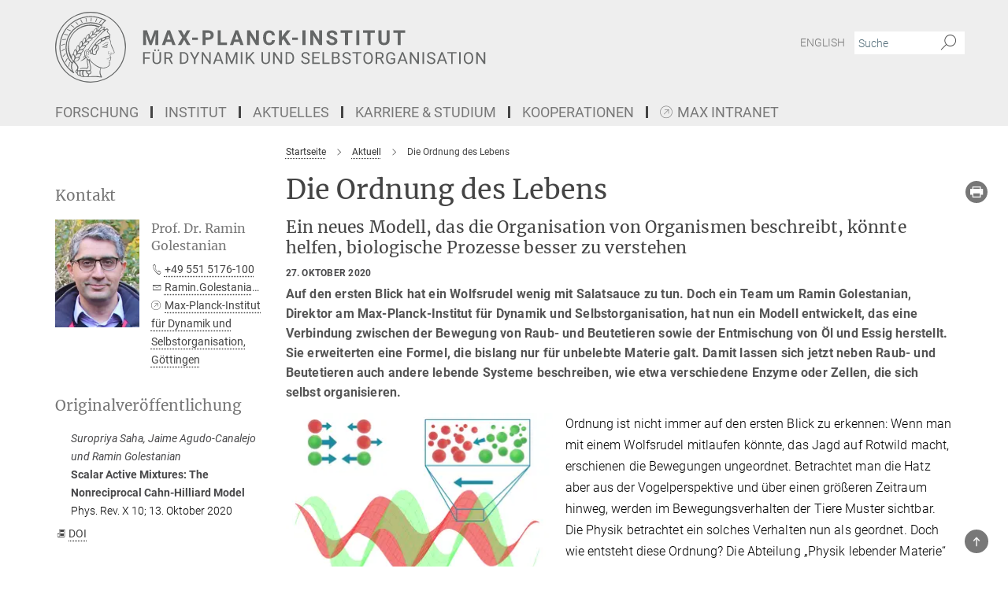

--- FILE ---
content_type: image/svg+xml
request_url: https://www.ds.mpg.de/assets/institutes/headers/ds-desktop-de-a2d8e07ba3ec840b3768a53631f50312df68a2ce9760c5f02dde5b8d5c782aa7.svg
body_size: 26103
content:
<svg xmlns="http://www.w3.org/2000/svg" viewBox="0 0 2500 300"><defs><style>.minerva-base-style{}</style></defs><g transform="translate(0 0) scale(1.4285714285714286) translate(0 0)" style="fill: #656767;"><title>minerva</title><path d="M105,0A105,105,0,1,0,210,105,105.1,105.1,0,0,0,105,0Zm0,207.1A102.1,102.1,0,1,1,207.1,105,102.2,102.2,0,0,1,105,207.1Z"/><path class="minerva-base-style" d="M166.6,97c-1.4-3.1-.5-5.1-.9-7.3s-2.7-7-4.3-10.8c-.7-1.7,3.8-1.3.4-7.6,0-.2,4.7-2,0-5.5a26.4,26.4,0,0,1-6-6.7,1,1,0,0,1,0-1.3c2.7-2.4,2.8-5.8-.1-7.5s-4.5,0-6.7,1.4c-.7.5-1.1.8-1.9.5L145.3,51c2.7-2.6,3.3-5.2,3.1-5.6s-4.6-1.3-10.2,1l-.4-.3c2.3-3.9,1-6.7.9-6.9h-.1A81,81,0,0,1,151,25.9h.1c.2-.3.3-.6-.2-.9l-1-.6A92.4,92.4,0,0,0,12.7,105c0,29.5,15,57.9,39.4,75.6a13.5,13.5,0,0,0,2.8,1.6A1.1,1.1,0,0,0,56,182l.3-.5a1,1,0,0,0,.3-.8c0-.7-.9-1.3-2.1-3a27.7,27.7,0,0,1-4.7-15.1,22.1,22.1,0,0,1,4.5-13.7c3.7,3.9,11.7,10.9,11.5,17.4s-6.9,6.8-5.4,12.2c.9,3.4,3.4,2,3.9,4.6.7,4.4,6.7,7.3,9.3,6.9.7-.1,1.2.4,2.4,1.7s6.2,1.6,8.2,1.2,4.1,1.4,8,.9,6.1-.9,8.2-.9,22.5-.3,36,1.8c2.4.4,3.1-.7,2.1-2.5-4.9-8.6-5.6-15.8-2.8-25,5,.4,12.2,1.7,21.6-4a11,11,0,0,0,5.1-9.5c-.1-2.1-1-4.7-.5-6.7s1.3-2.7,2.1-3.2c3.6-2.6,1-4.6.4-4.8a3.4,3.4,0,0,0,1.1-4.6c-.7-.7-2.7-6.2-.4-7.3s5.3-1.8,8.1-3.1a4.5,4.5,0,0,0,2.4-6C174.2,114.4,166.8,97.4,166.6,97ZM64.7,179.1c-.7.2-2.9.3-2.4-2.7s2.3-2.6,3.3-1.6S64.9,177.6,64.7,179.1Zm87-125.9c1.2-.8,2.5-1.1,3.3-.4,2.6,2.6-2.9,4.1-1.8,6.1a30.7,30.7,0,0,0,7.5,8.4c1.2,1,1.4,3.1-3.3,4.1s-23.6,5.9-33.6,16.5c-12.5,13.2-20.4,30.3-21.5,28s-3.6-2.8-3.2-3.5C117,81.6,145.1,57.3,151.7,53.2Zm8.2,21.7c-1,2.9-9.1,5.5-8.7,3.5s0-2.2.6-2.3,3.5-1.1,7.5-2.1C159.7,73.9,160.2,74.1,159.9,74.9Zm-20.6,5.3c-.2-1.2,8.5-4.1,8.8-3.3s-1.8,6-4.7,7-4.7.9-4.6.4A11,11,0,0,0,139.3,80.2ZM119,125.8c-4,2.5-6.2-2.2-6.8-3.1a3.7,3.7,0,0,1-.5-3.1c.3-1.4.5-3.3-.4-9.3-.4-2.7,5-9.2,6.3-10.4s3.1.6,3.2,2.6c.3,3.6-1.8,5.6-3.9,7.2s-3.1,4.4-2.6,5.1a1.5,1.5,0,0,0,1.9-.9c1.5-3.3,6-4.9,6.7-6.7s.3-4.4.2-5.6.9-1.2,1.6-1.1,1.4,1.4,1.8,2.7c2.9,7.5-4.3,12-5.5,13.8S122.1,123.9,119,125.8Zm6.1-29.1c-2.2,1.5-5.3-.5-4.7-1.4a43.7,43.7,0,0,1,11.5-11c3.4-2.1,3.8-2.3,4-1.1a10.6,10.6,0,0,1-2.6,7.5c-2.3,2.5-4.6,2.3-5.8,2.6S126.7,95.6,125.1,96.7Zm-19.3,25.6c-1-.2-1.4-2.1-1.2-2.9s3.1-5.2,4-6.4a.5.5,0,0,1,.8.3C110,117.4,109.4,123.1,105.8,122.3ZM138,48.2a17.7,17.7,0,0,1,7.5-1.6c.8.1-1.9,4.8-6.6,6.8s-8.5,2.5-8.9,2.3S134.1,49.9,138,48.2ZM54.7,126.5c-1.5-1.7-2.8-2.6-2.9-2.5a22.4,22.4,0,0,0-3.6,8.9A65.4,65.4,0,0,1,40.7,105C39.3,69.6,69,41.1,105.2,41.2a56.8,56.8,0,0,1,22.4,4.6,31.3,31.3,0,0,0-3.7,6.6c0-1.9-.5-3.4-.4-4.6s-5.1.9-9.7,8.3a19.9,19.9,0,0,0-2.2,5.3c-.1-2.8-.7-4.9-.9-4.9a16.1,16.1,0,0,0-8.5,8.8,22.4,22.4,0,0,0-1.1,3.4c-.2-1.9-.7-3.2-.9-3.2s-5.9,2.3-8.6,8.9A15.4,15.4,0,0,0,90.5,79c-.5-2.3-1.4-3.7-1.7-3.4-1.9,2.4-5.7,3.5-7.6,9.6a13.2,13.2,0,0,0-.7,4.2c-.8-2-2-3.2-2.3-3.2s-6.1,5.5-7,10.9a15.8,15.8,0,0,0,.2,5.8c-1.1-1.8-2.5-3-3.1-4.8-.9.5-5.7,5-5.8,10.7a19.7,19.7,0,0,0,.7,6.1c-1.6-2.9-3.8-4.2-4.1-4.1s-4,4.1-4.8,11.1A11.8,11.8,0,0,0,54.7,126.5Zm74.1-79.7c2.8-3.4,7.6-6.1,8.2-5.8s-.8,5.6-3.9,8.6-8.1,6.2-8.6,6.1S126.2,49.8,128.8,46.8Zm-9.3,13a21,21,0,0,0-5.6,6.4c-.5.9-1.9-5,1.7-10.6,2.2-3.5,6.6-6.6,6.5-6.2S124.2,56,119.5,59.8Zm-10.1,7.5c-3.4,5.1-3.6,3.3-7.3,8.3-.2.2-.2-6.5,1.1-9.4,2.1-4.7,5.7-7.4,6.2-7.5S111.3,64.5,109.4,67.3ZM98.3,77.4c-1.7,3-3.3,2.3-6.2,6.7-.3.4-1.1-3.6.7-9.1a12.6,12.6,0,0,1,5.9-6.9C99.3,68,100.4,73.8,98.3,77.4ZM88,88.1c-1.8,3.9-2.9,4-5,6.4-.3.4-1.8-3.7-.4-8.8s4-5.6,5.3-7S89.9,84,88,88.1Zm-8.4,6.6a10.3,10.3,0,0,1-.4,3c-1.3,4.3-3.9,6.2-5.3,8.1a15.7,15.7,0,0,1-1.6-5.8,15.2,15.2,0,0,1,5.2-11.2C78.3,88.8,79.6,92,79.6,94.7Zm-8.5,12.8A14.9,14.9,0,0,1,66,118.3a17.7,17.7,0,0,1-2.2-7.6c-.2-6.3,2.4-8.5,3.6-9.7C67.9,102.8,71.1,104.2,71.1,107.5ZM59,113.8c1.8.9,3.9,3.4,4.1,8.2s-3.2,8.7-4.6,9.4c-.9-3.7-2.6-4.4-2.6-8A18,18,0,0,1,59,113.8Zm7.3,12.5c4.6-2,9.6-1.7,9.8-1.5s-1.5,5.9-5.9,8.2-9.5,2.7-10,2.1S61.7,128.3,66.3,126.3Zm-.4-3.4c.3-1.5,3-6.5,7.1-8.3h0a18.4,18.4,0,0,1,9.4-1.5c.5.2-1.7,5.6-5.8,7.6S70.1,121.6,65.9,122.9Zm6.9-11.8c.2-.4,3.5-6.4,7.4-8.2a17.5,17.5,0,0,1,8.9-1.4c.3.1-1.8,5.4-6.2,7.6S72.6,111.6,72.8,111.1Zm8.9-11.9c-.3-.2,4.4-6.4,8.4-8.3a15.6,15.6,0,0,1,8.4-1c.3.3-1.9,5.5-6.5,7.5A24.2,24.2,0,0,1,81.7,99.2ZM92.4,87.4c-.2-.2,3.4-6.3,7.4-7.9s7.7-.1,8.9,0-1.3,4.5-6.6,6.4S93.1,87.7,92.4,87.4Zm12-11.4c.1-.3,4.1-5.9,8.1-7.3a16.4,16.4,0,0,1,9.2-.2c.5.2-2.8,5-7.7,6.5S104.3,76.3,104.4,76Zm12.1-9.9c-.5-.3,4.3-5.7,8.2-7.2a18,18,0,0,1,8.3-1c.3.2-2.5,4.9-7.1,6.7S117.1,66.5,116.5,66.1ZM50.2,175.3C28.6,158.1,15.6,132.1,15.6,105A89.3,89.3,0,0,1,146.4,25.8a.4.4,0,0,1,.1.7,97.3,97.3,0,0,0-10.2,11.4,73.1,73.1,0,0,0-31.3-7A74.3,74.3,0,0,0,30.9,105a72.1,72.1,0,0,0,17.9,48.2,23.1,23.1,0,0,0-1.9,9.4A25.6,25.6,0,0,0,50.2,175.3Zm.2-24.8h-.1A69.2,69.2,0,0,1,33.9,105,71.2,71.2,0,0,1,105,33.9a70.1,70.1,0,0,1,29.6,6.4,22.6,22.6,0,0,0-4.1,2.6A63.1,63.1,0,0,0,105,37.8,67.3,67.3,0,0,0,37.8,105c0,16.1,5,30.2,14.8,42C52.1,147.9,51.3,149.1,50.4,150.5Zm3.5-5.6c-1.3-1.2-4.1-4.3-4.4-8.3V136c0-4.3,1.9-8.6,2.4-9s5.3,3.3,5.4,8.7A14.4,14.4,0,0,1,53.9,144.9Zm8-7.2c3.9-1.8,9.6-1.4,9.3-1.1s-1.8,5.8-6.2,8a12.1,12.1,0,0,1-8.7,1.3C58.6,143.3,58.1,139.5,61.9,137.7Zm5.2,46.5c-.6-2.7-.4-6.3.5-7.3s4.9-1.2,5-.1-1.1,5.4.3,10.2C72.6,187.7,68.3,187.4,67.1,184.2Zm.3-11.1c-.3-2,1.6-3.9,1.6-8.2s-6.6-12.6-11.1-17.3a19.5,19.5,0,0,0,7.9-1.9c6.6-3.1,7.9-10.1,8.1-10.4a11,11,0,0,0-3.8-.4l.8-.4c6.4-3.5,8.1-11,7.8-11.1a17,17,0,0,0-4-.3l2-.7c6.8-2.7,8.7-10.3,8.5-10.6a16.1,16.1,0,0,0-3.5-.4l1.9-.8c6.2-3.1,8.4-10.1,8.1-10.3a10.5,10.5,0,0,0-3.3-.4,23.7,23.7,0,0,0,4.5-1.5c6.7-2.9,8.9-9.3,8.6-9.6a10.9,10.9,0,0,0-3-.5,34.5,34.5,0,0,0,4.4-1.3c6.6-2.2,9.2-8.5,8.8-8.6l-3.7-.8a24.5,24.5,0,0,0,6.6-1.3c7.1-2.4,9.6-6.7,9.8-8.6a6,6,0,0,0-2.3-.8,29.3,29.3,0,0,0,4.7-1.2c6.6-2.7,9.4-9.3,9.6-9.8a29.3,29.3,0,0,0,3.9-1.6l1.9-.9,1.6,1.1c1,.6,1.4.8.9,1.2C122,75,105,99.5,97.6,111.3c-.2.4-.6.3-1.3.3-7.9-.6-12.4,8.9-8.9,17.8-.4,1.8-4.2,5.3-4.5,5.5s-1,1.4.3,1.3,4.2-3.2,5.4-4.5c.4.6,2.2,2,1.3,2.8A63.6,63.6,0,0,1,76,145c-2.6,1.2,4.2,2.1,15.7-8.3.7-.6,1.5,2.4,2.5,3.7-2,6.5,2.9,19.1,2.1,23a2.8,2.8,0,0,1-2.8,2.7c-11.4.3-12.5-.3-18.3,1.4-2.7.8-2,2.6-.1,2.1s4.6-1.5,16.9-.7c3.1.1,6.5-.6,6.5-5.7s-3.6-18.4-2.4-20.3a6.9,6.9,0,0,0,3.5,1.4c-.2,4.5,7,19,3.8,27-1.2,3-6.4,2.7-15.4,1.8C72.7,171.6,67.7,174.9,67.4,173.1Zm35.1,9.9c-5.9,2-8.3-4.9-7.3-6.4s4.4,1,7.3-.9S106,181.8,102.5,183Zm-27,4.3c-.8-3.7-1.1-10,.4-11.5s4.9-.9,4.8.2c-.3,4.3-2.1,9.2,1.2,14.1C83.2,192,76.7,192.3,75.5,187.3Zm11.4,4.2c-1.6-.4-6-7.4-2.4-15.8.3-.8,5.8-.3,6.8,0s-.8,6.8,6.8,9.8C98.8,185.8,98,194.3,86.9,191.5Zm47.2-23.3c-2.5,8.8-3.8,12.3,0,21.9.5,1.3.9,2.3-.2,2.1-7.7-1.4-9.4-2.6-33.7-.6-1.7.2.6-3.4.3-5.8,2.2-.3,5.8-1.3,6.5-4.9s-2.1-7.6-1.8-8.2c3.5-6.7-.2-14.1-3.1-26.6-.3-1.2.4-1.7.9-1.1,15.6,16.9,25.5,20.2,30.9,21.8C134.4,167,134.3,167.6,134.1,168.2ZM174,122.1c-3.3,2.9-8.3,3.1-10.3,4.9s-1.5,2.5-.4,5.2,1.1,1.7-1.1,2.3-4.1,5.8-8.8,4.9c-1.8-.3-.5.8.2.9,2.6.3,3.7-.5,4.6-1.4s2.2-2.4,3.6-2.9,2.9-.5,3,.6-1.9,2.1-2.7,2.5c1,.5,3.9,1.9,1.4,3.6s-4.6-.5-4.9-.7-1.7-.2-1.3.3,5.2,1.3,4.5,2.2c-3.5,4.7-.6,7.5-1.7,12.3s-7.7,7.5-12.8,8.4c-17.4,3.1-34.3-11.6-44.2-22.8.9-2.1.8-4.8-.1-3.8s-.7,2.4-2.8,2.9c-3.9,1-5.7-5.9-6.9-7.1-4.8-4.7-6.7-11.4-3.9-17.3s9-4.7,11.4-1.1,1.7,7,3.4,8.3,4.8.2,5.4,0,1.7,4.3,8,4.1,5.9-10.7,6.9-11.6c8.6-8.4,4.2-15.9,2.6-17.6s1-3.6,1.5-3.7a13,13,0,0,0,9.4-7.7s8.4-.2,11.4-6.2c.8-1.6,3.3,1.5,8.9-2.9a.8.8,0,0,1,1.4.3c3.7,8.9,5.2,11.3,4.9,15.8s8.7,21.5,9.4,23.1S174.8,121.3,174,122.1Z"/><path class="minerva-base-style" d="M153.8,90c-4.9.2-10.6,6.2-12.4,7s-1.3,1.5-.2,1.1,5.9-4.7,10.7-6.4,3.6,1.8,5,1.6S156.6,89.9,153.8,90Z"/><path class="minerva-base-style" d="M154.9,94.8c-.4.1.4,2.2-1.7,2.3-4.6.3-8.3,4.7-11.1,6a12.9,12.9,0,0,1-3.8,1.4.3.3,0,0,0,.1.6c11.7,1.6,16.2,1.1,16.3.7s-.6-1.2-.4-1.7a11.3,11.3,0,0,0,.1-5.5c-.2-.8,1.8-.3,1.8-1.3S155.6,94.7,154.9,94.8Zm-1.8,9.3c-.2.9-5.5.5-8.3.2-.7,0-1.8-.1.3-1.4s4.1-2.8,7.2-3.4a.8.8,0,0,1,.8.6A10.6,10.6,0,0,1,153.1,104.1Z"/><path class="minerva-base-style" d="M168.4,120.8c-.9,0-4.5,1.6-5.9,2.5s-4.4,2.7-4.2-.8c.1-1.3.9-4.4.9-5.3s-1-.7-1.1,0a36.9,36.9,0,0,1-.7,5.3c-.4,1.8,1.2,4,3.6,2.7s4.8-2.9,7.3-3.4C168.9,121.7,169,120.8,168.4,120.8Z"/><path class="minerva-base-style" d="M100.5,133.6c-.7-.3-.5,1.2-1.4,1s-.2-1.3-1.8-3-2.8-1.2-4.3-3.6-.3-12,3.1-10.8,1.6,5,1,8,2.5,2.8,2.8,2.1-1.1-.9-1.4-1.9,3.5-7.6-1.8-9.4c-3.8-1.3-6.4,3.6-5.9,8.9a8,8,0,0,0,5.1,7.1c2.3.8.6,4,3.7,4C101,136,101.3,133.9,100.5,133.6Z"/><path class="minerva-base-style" d="M131.3,33.4c.2.1.3,0,.5-.1l6.5-8.3a.5.5,0,0,0-.2-.6L137,24a.4.4,0,0,0-.5.1L130,32.4c-.2.2-.1.5.2.6Z"/><path class="minerva-base-style" d="M119.2,30l1.1.3a.5.5,0,0,0,.5-.3l3.8-9.4a.4.4,0,0,0-.3-.6l-1.2-.2h-.3l-3.9,9.6A.4.4,0,0,0,119.2,30Z"/><path class="minerva-base-style" d="M105.8,28.7h1.1c.2.1.4-.1.4-.3l1-10a.5.5,0,0,0-.4-.5h-1.1c-.3,0-.4.2-.5.4l-.9,10A.4.4,0,0,0,105.8,28.7Z"/><path class="minerva-base-style" d="M92.8,29.7l1.1-.2c.2,0,.4-.2.3-.4l-1.9-9.9c0-.2-.2-.4-.4-.3H90.7c-.2.1-.4.3-.3.5l1.9,9.9C92.3,29.6,92.5,29.7,92.8,29.7Z"/><path class="minerva-base-style" d="M79.4,32.8l.5.2,1.1-.4a.4.4,0,0,0,.3-.6l-4.6-9a.4.4,0,0,0-.5-.2l-1,.3a.4.4,0,0,0-.3.6Z"/><path class="minerva-base-style" d="M67,38.5c.1.2.3.2.5.1l1-.6a.4.4,0,0,0,.1-.6l-6.7-7.7c-.2-.2-.4-.2-.5-.1l-1,.6c-.3.1-.3.4-.1.6Z"/><path class="minerva-base-style" d="M55.4,46.7c.2.1.4.1.5-.1l.9-.7a.5.5,0,0,0,0-.7l-8.5-5.9h-.5l-.9.8a.5.5,0,0,0,0,.7Z"/><path class="minerva-base-style" d="M45.4,57.1a.4.4,0,0,0,.4-.2l.8-.9c.2-.2.1-.5-.2-.6l-9.8-3.8c-.2-.1-.4-.1-.5.1l-.7.9a.4.4,0,0,0,.2.7Z"/><path class="minerva-base-style" d="M26.8,67.8l10.5,1.5c.2,0,.4-.1.4-.3l.6-1a.4.4,0,0,0-.3-.6L27.5,65.9l-.5.2a5.4,5.4,0,0,1-.5,1.1A.4.4,0,0,0,26.8,67.8Z"/><path class="minerva-base-style" d="M21.1,83.7l10.7-1a.3.3,0,0,0,.3-.3,7.6,7.6,0,0,0,.4-1.1.4.4,0,0,0-.4-.6l-10.8,1-.4.3-.3,1.2C20.6,83.5,20.8,83.8,21.1,83.7Z"/><path class="minerva-base-style" d="M29.2,96.5c0-.4.1-.9.1-1.3s-.2-.5-.5-.4L18.4,98.4c-.2.1-.3.2-.3.4s-.1.8-.1,1.2a.4.4,0,0,0,.6.4l10.3-3.6A.3.3,0,0,0,29.2,96.5Z"/><path class="minerva-base-style" d="M28.9,110.8v-1.3a.5.5,0,0,0-.7-.4l-9.4,6.3c-.2,0-.2.2-.2.4s.1.8.1,1.2a.5.5,0,0,0,.7.3l9.4-6.2C28.9,111,29,110.9,28.9,110.8Z"/><path class="minerva-base-style" d="M31.3,125l-.3-1.3a.4.4,0,0,0-.7-.2L22.6,132c-.1.1-.2.3-.1.4s.3.8.4,1.2a.4.4,0,0,0,.7.2l7.6-8.4C31.3,125.3,31.3,125.2,31.3,125Z"/><path class="minerva-base-style" d="M35.2,137.7,29.8,148c-.1.1,0,.3,0,.4l.7,1.2a.4.4,0,0,0,.7-.1l5.4-10.2c0-.1.1-.2,0-.4l-.6-1.2A.5.5,0,0,0,35.2,137.7Z"/><path class="minerva-base-style" d="M42.9,149.3c-.2-.3-.7-.2-.7.1l-2.9,12c-.1.2,0,.3,0,.4l1,1a.4.4,0,0,0,.7-.1l2.8-11.9c.1-.1,0-.2,0-.3Z"/></g><g transform="translate(366.666 41.434619)"><g transform="translate(0 99.060381)" style="fill: #656767;"><path d="M5.500-62L22.094-62L37.922-17.029L53.656-62L70.328-62L70.328 0L57.594 0L57.594-16.951L58.859-46.213L42.234 0L33.516 0L16.922-46.166L18.203-16.951L18.203 0L5.500 0L5.500-62ZM129.563 0L125.281-12.719L103.031-12.719L98.797 0L85.297 0L108.234-62L120-62L143.063 0L129.563 0ZM114.109-46.339L106.453-23L121.859-23L114.109-46.339ZM168-62L179.547-40.631L191.109-62L205.703-62L187.766-31.259L206.172 0L191.391 0L179.547-21.715L167.703 0L152.938 0L171.344-31.259L153.391-62L168-62ZM237.484-31L237.484-21.141L213.656-21.141L213.656-31L237.484-31ZM281.328-21.703L270.203-21.703L270.203 0L257.500 0L257.500-62L281.531-62Q288.484-62 293.750-59.436Q299.016-56.872 301.852-52.155Q304.688-47.437 304.688-41.410L304.688-41.410Q304.688-32.259 298.484-26.981Q292.281-21.703 281.328-21.703L281.328-21.703ZM270.203-51.719L270.203-32L281.531-32Q286.578-32 289.219-34.415Q291.859-36.830 291.859-41.325L291.859-41.325Q291.859-45.932 289.195-48.786Q286.531-51.639 281.828-51.719L281.828-51.719L270.203-51.719ZM334.203-62L334.203-10.203L361.156-10.203L361.156 0L321.500 0L321.500-62L334.203-62ZM417.563 0L413.281-12.719L391.031-12.719L386.797 0L373.297 0L396.234-62L408-62L431.063 0L417.563 0ZM402.109-46.339L394.453-23L409.859-23L402.109-46.339ZM495.609-62L495.609 0L482.906 0L458.203-40.804L458.203 0L445.500 0L445.500-62L458.203-62L482.953-21.117L482.953-62L495.609-62ZM551.172-20.375L563.875-20.375Q563.156-10.422 556.531-4.711Q549.906 1 539.078 1L539.078 1Q527.219 1 520.430-6.937Q513.641-14.874 513.641-28.728L513.641-28.728L513.641-32.475Q513.641-41.321 516.773-48.054Q519.906-54.786 525.727-58.393Q531.547-62 539.234-62L539.234-62Q549.906-62 556.422-56.281Q562.938-50.563 563.953-40.234L563.953-40.234L551.266-40.234Q550.797-46.203 547.938-48.891Q545.078-51.578 539.234-51.578L539.234-51.578Q532.891-51.578 529.742-47.065Q526.594-42.551 526.500-33.059L526.500-33.059L526.500-28.437Q526.500-18.526 529.531-13.943Q532.563-9.359 539.078-9.359L539.078-9.359Q544.953-9.359 547.852-12.047Q550.750-14.734 551.172-20.375L551.172-20.375ZM615.625 0L599.797-24.875L593.203-17.721L593.203 0L580.500 0L580.500-62L593.203-62L593.203-33.901L598.781-41.606L614.484-62L630.094-62L608.219-34.451L630.734 0L615.625 0ZM660.484-31L660.484-21.141L636.656-21.141L636.656-31L660.484-31ZM693-62L693 0L680.313 0L680.313-62L693-62ZM763.609-62L763.609 0L750.906 0L726.203-40.804L726.203 0L713.500 0L713.500-62L726.203-62L750.953-21.117L750.953-62L763.609-62ZM815.453-15.963L815.453-15.963Q815.453-19.529 812.914-21.436Q810.375-23.344 803.773-25.468Q797.172-27.593 793.313-29.660L793.313-29.660Q782.828-35.289 782.828-44.851L782.828-44.851Q782.828-49.826 785.641-53.721Q788.453-57.615 793.719-59.808Q798.984-62 805.547-62L805.547-62Q812.156-62 817.313-59.613Q822.469-57.227 825.328-52.897Q828.188-48.567 828.188-43.047L828.188-43.047L815.500-43.047Q815.500-47.237 812.828-49.556Q810.156-51.875 805.344-51.875L805.344-51.875Q800.688-51.875 798.102-49.930Q795.516-47.985 795.516-44.820L795.516-44.820Q795.516-41.841 798.547-39.834Q801.578-37.827 807.453-36.052L807.453-36.052Q818.281-32.814 823.234-28.003Q828.188-23.193 828.188-16.032L828.188-16.032Q828.188-8.061 822.141-3.530Q816.094 1 805.844 1L805.844 1Q798.734 1 792.898-1.589Q787.063-4.177 783.992-8.686Q780.922-13.195 780.922-19.119L780.922-19.119L793.656-19.119Q793.656-9.031 805.844-9.031L805.844-9.031Q810.375-9.031 812.914-10.853Q815.453-12.675 815.453-15.963ZM891.875-62L891.875-51.719L873.016-51.719L873.016 0L860.313 0L860.313-51.719L841.688-51.719L841.688-62L891.875-62ZM921-62L921 0L908.313 0L908.313-62L921-62ZM986.875-62L986.875-51.719L968.016-51.719L968.016 0L955.313 0L955.313-51.719L936.688-51.719L936.688-62L986.875-62ZM1036.391-62L1049.141-62L1049.141-21.067Q1049.141-10.869 1042.813-4.934Q1036.484 1 1025.516 1L1025.516 1Q1014.734 1 1008.383-4.761Q1002.031-10.522 1001.906-20.594L1001.906-20.594L1001.906-62L1014.609-62L1014.609-20.918Q1014.609-14.792 1017.508-11.998Q1020.406-9.203 1025.516-9.203L1025.516-9.203Q1036.234-9.203 1036.391-20.571L1036.391-20.571L1036.391-62ZM1114.875-62L1114.875-51.719L1096.016-51.719L1096.016 0L1083.313 0L1083.313-51.719L1064.688-51.719L1064.688-62L1114.875-62Z"/></g><g transform="translate(0 179.070381)" style="fill: #656767;"><path d="M33.219-27L33.219-21.641L12.344-21.641L12.344 0L5.781 0L5.781-50L36.609-50L36.609-44.594L12.344-44.594L12.344-27L33.219-27ZM75.219-50L81.813-50L81.813-15.789Q81.781-8.682 77.391-4.157Q73 0.368 65.469 0.921L65.469 0.921L63.734 1Q55.563 1 50.711-3.462Q45.859-7.924 45.781-15.726L45.781-15.726L45.781-50L52.281-50L52.281-15.888Q52.281-10.432 55.258-7.403Q58.234-4.375 63.734-4.375L63.734-4.375Q69.297-4.375 72.258-7.380Q75.219-10.385 75.219-15.856L75.219-15.856L75.219-50ZM52.453-57.594L52.453-57.594Q52.453-59.141 53.391-60.180Q54.328-61.219 56.180-61.219Q58.031-61.219 58.984-60.180Q59.938-59.141 59.938-57.602Q59.938-56.063 58.984-55.031Q58.031-54 56.180-54Q54.328-54 53.391-55.031Q52.453-56.063 52.453-57.594ZM67.156-57.563L67.156-57.563Q67.156-59.081 68.094-60.134Q69.031-61.188 70.875-61.188Q72.719-61.188 73.680-60.134Q74.641-59.081 74.641-57.555Q74.641-56.029 73.680-55.015Q72.719-54 70.875-54Q69.031-54 68.094-55.015Q67.156-56.029 67.156-57.563ZM124.828 0L114.031-20.625L102.344-20.625L102.344 0L95.750 0L95.750-50L112.219-50Q120.625-50 125.156-46.206Q129.688-42.412 129.688-35.165L129.688-35.165Q129.688-30.551 127.172-27.136Q124.656-23.722 120.188-22.019L120.188-22.019L131.875-0.415L131.875 0L124.828 0ZM102.344-44.594L102.344-26L112.422-26Q117.313-26 120.203-28.496Q123.094-30.991 123.094-35.166L123.094-35.166Q123.094-39.710 120.336-42.137Q117.578-44.563 112.391-44.594L112.391-44.594L102.344-44.594ZM175.547 0L161.781 0L161.781-50L175.828-50Q182.313-50 187.305-47.119Q192.297-44.239 195.016-38.909Q197.734-33.579 197.766-26.688L197.766-26.688L197.766-23.485Q197.766-16.421 195.047-11.099Q192.328-5.777 187.289-2.920Q182.250-0.063 175.547 0L175.547 0ZM176-44.594L168.344-44.594L168.344-5.359L175.250-5.359Q182.828-5.359 187.055-10.106Q191.281-14.854 191.281-23.625L191.281-23.625L191.281-26.548Q191.281-35.068 187.297-39.799Q183.313-44.531 176-44.594L176-44.594ZM211.031-50L223.953-24.898L236.938-50L244.391-50L227.234-18.650L227.234 0L220.672 0L220.672-18.650L203.516-50L211.031-50ZM292.031-50L292.031 0L285.422 0L260.375-38.524L260.375 0L253.781 0L253.781-50L260.375-50L285.500-11.303L285.500-50L292.031-50ZM339.016 0L334.250-12.594L313.406-12.594L308.719 0L301.953 0L320.969-50L326.703-50L345.734 0L339.016 0ZM323.828-41.868L315.391-18L332.313-18L323.828-41.868ZM355.781-50L364.250-50L380.516-9.199L396.797-50L405.297-50L405.297 0L398.734 0L398.734-19.466L399.359-40.487L383.016 0L378 0L361.688-40.392L362.344-19.466L362.344 0L355.781 0L355.781-50ZM425.813-50L425.813 0L419.250 0L419.250-50L425.813-50ZM471.063 0L453.422-23.250L447.344-16.892L447.344 0L440.781 0L440.781-50L447.344-50L447.344-25.275L469.453-50L477.391-50L457.797-27.912L478.922 0L471.063 0ZM536.219-50L542.813-50L542.813-15.789Q542.781-8.682 538.391-4.157Q534 0.368 526.469 0.921L526.469 0.921L524.734 1Q516.563 1 511.711-3.462Q506.859-7.924 506.781-15.726L506.781-15.726L506.781-50L513.281-50L513.281-15.888Q513.281-10.432 516.258-7.403Q519.234-4.375 524.734-4.375L524.734-4.375Q530.297-4.375 533.258-7.380Q536.219-10.385 536.219-15.856L536.219-15.856L536.219-50ZM594.031-50L594.031 0L587.422 0L562.375-38.524L562.375 0L555.781 0L555.781-50L562.375-50L587.500-11.303L587.500-50L594.031-50ZM622.547 0L608.781 0L608.781-50L622.828-50Q629.313-50 634.305-47.119Q639.297-44.239 642.016-38.909Q644.734-33.579 644.766-26.688L644.766-26.688L644.766-23.485Q644.766-16.421 642.047-11.099Q639.328-5.777 634.289-2.920Q629.250-0.063 622.547 0L622.547 0ZM623-44.594L615.344-44.594L615.344-5.359L622.250-5.359Q629.828-5.359 634.055-10.106Q638.281-14.854 638.281-23.625L638.281-23.625L638.281-26.548Q638.281-35.068 634.297-39.799Q630.313-44.531 623-44.594L623-44.594ZM692.438-21.812L692.438-21.812Q684-24.227 680.156-27.757Q676.313-31.286 676.313-36.459L676.313-36.459Q676.313-42.334 681.008-46.167Q685.703-50 693.219-50L693.219-50Q698.359-50 702.375-48.016Q706.391-46.031 708.594-42.547Q710.797-39.063 710.797-34.922L710.797-34.922L704.203-34.922Q704.203-39.438 701.328-42.016Q698.453-44.594 693.219-44.594L693.219-44.594Q688.375-44.594 685.656-42.470Q682.938-40.347 682.938-36.567L682.938-36.567Q682.938-33.533 685.516-31.441Q688.094-29.349 694.297-27.614Q700.500-25.880 704.008-23.783Q707.516-21.686 709.203-18.887Q710.891-16.088 710.891-12.300L710.891-12.300Q710.891-6.266 706.180-2.633Q701.469 1 693.563 1L693.563 1Q688.438 1 683.992-0.969Q679.547-2.938 677.141-6.352Q674.734-9.766 674.734-14.109L674.734-14.109L681.328-14.109Q681.328-9.594 684.664-6.984Q688-4.375 693.563-4.375L693.563-4.375Q698.766-4.375 701.531-6.484Q704.297-8.594 704.297-12.236Q704.297-15.879 701.734-17.872Q699.172-19.864 692.438-21.812ZM749.906-29L749.906-23.625L728.344-23.625L728.344-5.359L753.391-5.359L753.391 0L721.781 0L721.781-50L753.047-50L753.047-44.594L728.344-44.594L728.344-29L749.906-29ZM771.375-50L771.375-5.359L794.953-5.359L794.953 0L764.781 0L764.781-50L771.375-50ZM822.031 0L804.781 0L804.781-50L821.047-50Q829.141-50 833.227-46.680Q837.313-43.359 837.313-36.857L837.313-36.857Q837.313-33.405 835.328-30.751Q833.344-28.096 829.938-26.641L829.938-26.641Q833.969-25.480 836.313-22.269Q838.656-19.059 838.656-14.608L838.656-14.608Q838.656-7.789 834.313-3.894Q829.969 0 822.031 0L822.031 0ZM822.281-23.734L811.344-23.734L811.344-5.359L822.172-5.359Q826.750-5.359 829.398-7.802Q832.047-10.245 832.047-14.507L832.047-14.507Q832.047-23.734 822.281-23.734L822.281-23.734ZM811.344-44.594L811.344-29L821.250-29Q825.563-29 828.141-31.119Q830.719-33.237 830.719-36.874L830.719-36.874Q830.719-40.926 828.328-42.760Q825.938-44.594 821.047-44.594L821.047-44.594L811.344-44.594ZM866.438-21.812L866.438-21.812Q858-24.227 854.156-27.757Q850.313-31.286 850.313-36.459L850.313-36.459Q850.313-42.334 855.008-46.167Q859.703-50 867.219-50L867.219-50Q872.359-50 876.375-48.016Q880.391-46.031 882.594-42.547Q884.797-39.063 884.797-34.922L884.797-34.922L878.203-34.922Q878.203-39.438 875.328-42.016Q872.453-44.594 867.219-44.594L867.219-44.594Q862.375-44.594 859.656-42.470Q856.938-40.347 856.938-36.567L856.938-36.567Q856.938-33.533 859.516-31.441Q862.094-29.349 868.297-27.614Q874.500-25.880 878.008-23.783Q881.516-21.686 883.203-18.887Q884.891-16.088 884.891-12.300L884.891-12.300Q884.891-6.266 880.180-2.633Q875.469 1 867.563 1L867.563 1Q862.438 1 857.992-0.969Q853.547-2.938 851.141-6.352Q848.734-9.766 848.734-14.109L848.734-14.109L855.328-14.109Q855.328-9.594 858.664-6.984Q862-4.375 867.563-4.375L867.563-4.375Q872.766-4.375 875.531-6.484Q878.297-8.594 878.297-12.236Q878.297-15.879 875.734-17.872Q873.172-19.864 866.438-21.812ZM930.156-50L930.156-44.594L914.172-44.594L914.172 0L907.641 0L907.641-44.594L891.672-44.594L891.672-50L930.156-50ZM978.063-26.035L978.063-22.903Q978.063-15.610 975.602-10.172Q973.141-4.734 968.625-1.867Q964.109 1 958.094 1L958.094 1Q952.219 1 947.672-1.883Q943.125-4.765 940.617-10.102Q938.109-15.439 938.031-22.451L938.031-22.451L938.031-26.035Q938.031-33.187 940.531-38.680Q943.031-44.172 947.594-47.086Q952.156-50 958.031-50L958.031-50Q964.016-50 968.578-47.117Q973.141-44.235 975.602-38.765Q978.063-33.296 978.063-26.035L978.063-26.035ZM971.531-22.421L971.531-26.096Q971.531-34.924 967.977-39.642Q964.422-44.359 958.031-44.359L958.031-44.359Q951.813-44.359 948.242-39.642Q944.672-34.924 944.563-26.547L944.563-26.547L944.563-22.904Q944.563-14.356 948.172-9.467Q951.781-4.578 958.094-4.578L958.094-4.578Q964.453-4.578 967.938-9.195Q971.422-13.811 971.531-22.421L971.531-22.421ZM1018.828 0L1008.031-20.625L996.344-20.625L996.344 0L989.750 0L989.750-50L1006.219-50Q1014.625-50 1019.156-46.206Q1023.688-42.412 1023.688-35.165L1023.688-35.165Q1023.688-30.551 1021.172-27.136Q1018.656-23.722 1014.188-22.019L1014.188-22.019L1025.875-0.415L1025.875 0L1018.828 0ZM996.344-44.594L996.344-26L1006.422-26Q1011.313-26 1014.203-28.496Q1017.094-30.991 1017.094-35.166L1017.094-35.166Q1017.094-39.710 1014.336-42.137Q1011.578-44.563 1006.391-44.594L1006.391-44.594L996.344-44.594ZM1072.516-24L1072.516-6.086Q1069.984-2.528 1065.461-0.764Q1060.938 1 1054.922 1L1054.922 1Q1048.828 1 1044.117-1.852Q1039.406-4.703 1036.820-9.946Q1034.234-15.190 1034.172-22.108L1034.172-22.108L1034.172-26.440Q1034.172-37.659 1039.414-43.830Q1044.656-50 1054.172-50L1054.172-50Q1061.953-50 1066.703-46.016Q1071.453-42.031 1072.516-34.719L1072.516-34.719L1065.953-34.719Q1064.109-44.594 1054.203-44.594L1054.203-44.594Q1047.609-44.594 1044.203-39.977Q1040.797-35.360 1040.766-26.610L1040.766-26.610L1040.766-22.561Q1040.766-14.216 1044.594-9.295Q1048.422-4.375 1054.953-4.375L1054.953-4.375Q1058.641-4.375 1061.414-5.169Q1064.188-5.964 1065.984-7.840L1065.984-7.840L1065.984-18.672L1054.469-18.672L1054.469-24L1072.516-24ZM1119.016 0L1114.250-12.594L1093.406-12.594L1088.719 0L1081.953 0L1100.969-50L1106.703-50L1125.734 0L1119.016 0ZM1103.828-41.868L1095.391-18L1112.313-18L1103.828-41.868ZM1173.031-50L1173.031 0L1166.422 0L1141.375-38.524L1141.375 0L1134.781 0L1134.781-50L1141.375-50L1166.500-11.303L1166.500-50L1173.031-50ZM1194.813-50L1194.813 0L1188.250 0L1188.250-50L1194.813-50ZM1224.438-21.812L1224.438-21.812Q1216-24.227 1212.156-27.757Q1208.313-31.286 1208.313-36.459L1208.313-36.459Q1208.313-42.334 1213.008-46.167Q1217.703-50 1225.219-50L1225.219-50Q1230.359-50 1234.375-48.016Q1238.391-46.031 1240.594-42.547Q1242.797-39.063 1242.797-34.922L1242.797-34.922L1236.203-34.922Q1236.203-39.438 1233.328-42.016Q1230.453-44.594 1225.219-44.594L1225.219-44.594Q1220.375-44.594 1217.656-42.470Q1214.938-40.347 1214.938-36.567L1214.938-36.567Q1214.938-33.533 1217.516-31.441Q1220.094-29.349 1226.297-27.614Q1232.500-25.880 1236.008-23.783Q1239.516-21.686 1241.203-18.887Q1242.891-16.088 1242.891-12.300L1242.891-12.300Q1242.891-6.266 1238.180-2.633Q1233.469 1 1225.563 1L1225.563 1Q1220.438 1 1215.992-0.969Q1211.547-2.938 1209.141-6.352Q1206.734-9.766 1206.734-14.109L1206.734-14.109L1213.328-14.109Q1213.328-9.594 1216.664-6.984Q1220-4.375 1225.563-4.375L1225.563-4.375Q1230.766-4.375 1233.531-6.484Q1236.297-8.594 1236.297-12.236Q1236.297-15.879 1233.734-17.872Q1231.172-19.864 1224.438-21.812ZM1286.016 0L1281.250-12.594L1260.406-12.594L1255.719 0L1248.953 0L1267.969-50L1273.703-50L1292.734 0L1286.016 0ZM1270.828-41.868L1262.391-18L1279.313-18L1270.828-41.868ZM1332.156-50L1332.156-44.594L1316.172-44.594L1316.172 0L1309.641 0L1309.641-44.594L1293.672-44.594L1293.672-50L1332.156-50ZM1349.813-50L1349.813 0L1343.250 0L1343.250-50L1349.813-50ZM1403.063-26.035L1403.063-22.903Q1403.063-15.610 1400.602-10.172Q1398.141-4.734 1393.625-1.867Q1389.109 1 1383.094 1L1383.094 1Q1377.219 1 1372.672-1.883Q1368.125-4.765 1365.617-10.102Q1363.109-15.439 1363.031-22.451L1363.031-22.451L1363.031-26.035Q1363.031-33.187 1365.531-38.680Q1368.031-44.172 1372.594-47.086Q1377.156-50 1383.031-50L1383.031-50Q1389.016-50 1393.578-47.117Q1398.141-44.235 1400.602-38.765Q1403.063-33.296 1403.063-26.035L1403.063-26.035ZM1396.531-22.421L1396.531-26.096Q1396.531-34.924 1392.977-39.642Q1389.422-44.359 1383.031-44.359L1383.031-44.359Q1376.813-44.359 1373.242-39.642Q1369.672-34.924 1369.563-26.547L1369.563-26.547L1369.563-22.904Q1369.563-14.356 1373.172-9.467Q1376.781-4.578 1383.094-4.578L1383.094-4.578Q1389.453-4.578 1392.938-9.195Q1396.422-13.811 1396.531-22.421L1396.531-22.421ZM1454.031-50L1454.031 0L1447.422 0L1422.375-38.524L1422.375 0L1415.781 0L1415.781-50L1422.375-50L1447.500-11.303L1447.500-50L1454.031-50Z"/></g></g></svg>